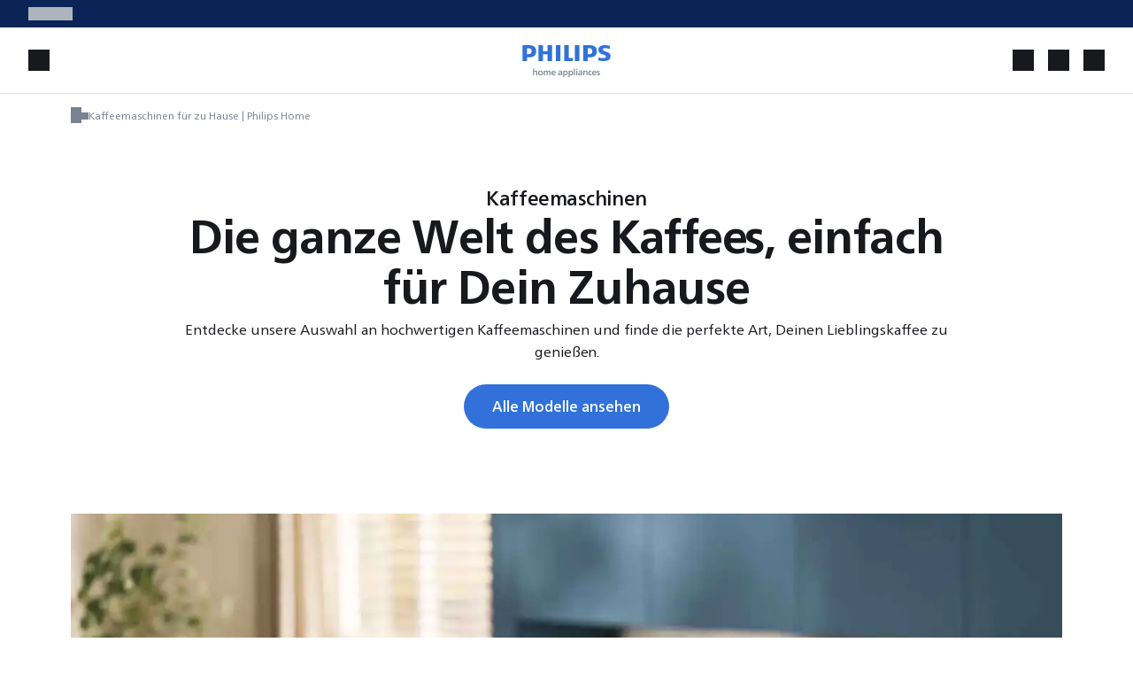

--- FILE ---
content_type: image/svg+xml
request_url: https://www.home-appliances.philips/medias/World.svg?context=bWFzdGVyfGltYWdlc3w5NTV8aW1hZ2Uvc3ZnK3htbHxhRGc0TDJoaFlTOHhNakF6T0RVeU5UWXhOakUxT0M5WGIzSnNaQzV6ZG1jfDRmMzM5NDQ4OTAxNzMyM2U2YjdkYWU2ZmY1MjVlZWRjZDQzYWRiYzdjYWIyNTVjYjU2Mjk1ZTA5OTE1ZTYxNzk
body_size: 787
content:
<svg width="24" height="24" viewBox="0 0 24 24" fill="none" xmlns="http://www.w3.org/2000/svg">
<path d="M20 12C20 10.2395 19.4313 8.61186 18.4677 7.29067M20 12C20 13.7605 19.4313 15.3881 18.4677 16.7093M20 12H7.55556M12 20C9.3422 20 6.98712 18.7039 5.5323 16.7093M12 20C14.6578 20 17.0129 18.7039 18.4677 16.7093M12 20C12 20 12 15.9518 12 14.6667M12 20C12 20 7.55556 18.8039 7.55556 12M12 20C12 20 16.4444 18.6528 16.4444 12C16.4444 5.34715 12 4 12 4M4 12C4 10.2395 4.56865 8.61186 5.5323 7.29067M4 12C4 13.7605 4.56865 15.3881 5.5323 16.7093M4 12H7.55556M12 4C9.3422 4 6.98712 5.29608 5.5323 7.29067M12 4C14.6578 4 17.0129 5.29608 18.4677 7.29067M12 4C12 4 12 9.70337 12 14.6667M12 4C12 4 7.55556 5.19608 7.55556 12M5.5323 7.29067C5.5323 7.29067 7.11111 9.33333 12 9.33333C16.8889 9.33333 18.4677 7.29067 18.4677 7.29067M5.5323 16.7093C5.5323 16.7093 8 14.6667 12 14.6667M18.4677 16.7093C18.4677 16.7093 16 14.6667 12 14.6667" stroke="#17191D"/>
</svg>
